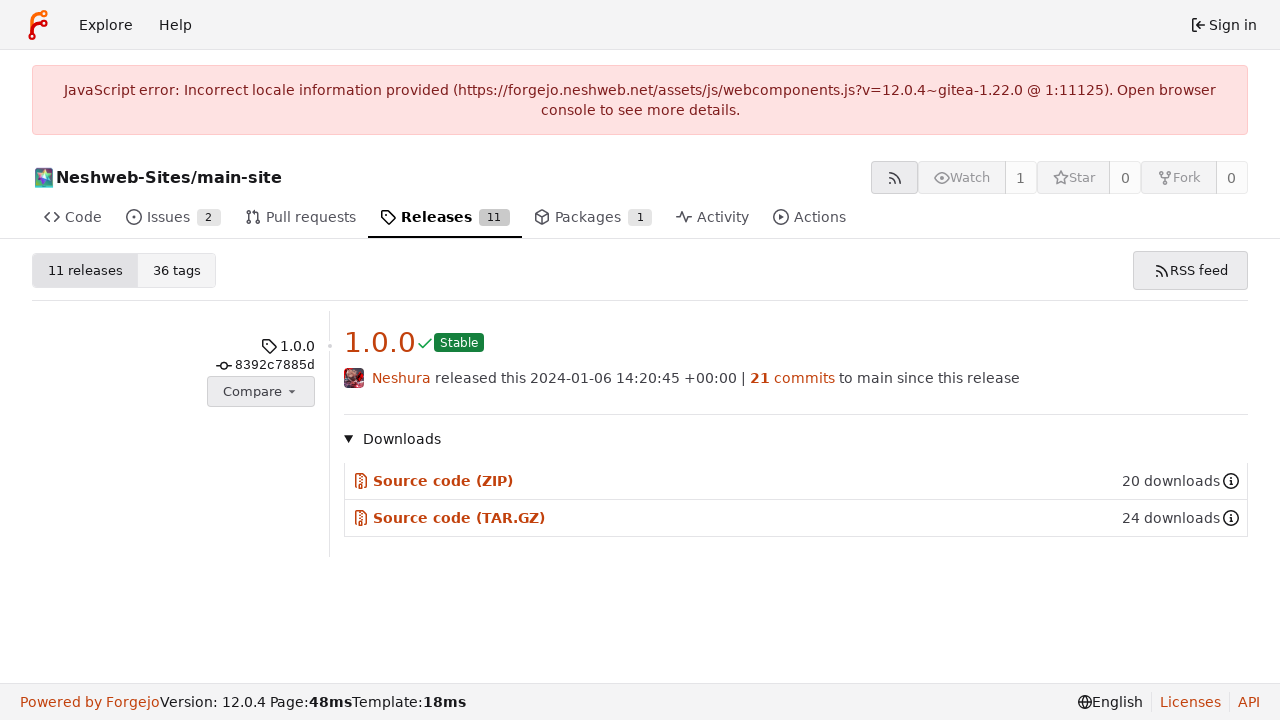

--- FILE ---
content_type: text/html; charset=utf-8
request_url: https://forgejo.neshweb.net/Neshweb-Sites/main-site/releases/tag/1.0.0
body_size: 10019
content:
<!DOCTYPE html>
<html lang="en-US" data-theme="forgejo-auto">
<head>
	<meta name="viewport" content="width=device-width, initial-scale=1">
	
	<title>1.0.0 - Neshweb-Sites/main-site - Neshweb Forgejo</title>
	<link rel="manifest" href="[data-uri]">
	<meta name="author" content="Neshweb-Sites">
	<meta name="description" content="main-site">
	<meta name="keywords" content="git,forge,forgejo">
	<meta name="referrer" content="no-referrer">


	<link rel="alternate" type="application/atom+xml" title="" href="/Neshweb-Sites/main-site.atom">
	<link rel="alternate" type="application/rss+xml" title="" href="/Neshweb-Sites/main-site.rss">

	<link rel="icon" href="/assets/img/favicon.svg" type="image/svg+xml">
	<link rel="alternate icon" href="/assets/img/favicon.png" type="image/png">
	
<script>
	
	window.addEventListener('error', function(e) {window._globalHandlerErrors=window._globalHandlerErrors||[]; window._globalHandlerErrors.push(e);});
	window.addEventListener('unhandledrejection', function(e) {window._globalHandlerErrors=window._globalHandlerErrors||[]; window._globalHandlerErrors.push(e);});
	window.config = {
		appUrl: 'https:\/\/forgejo.neshweb.net\/',
		appSubUrl: '',
		assetVersionEncoded: encodeURIComponent('12.0.4~gitea-1.22.0'), 
		assetUrlPrefix: '\/assets',
		runModeIsProd:  true ,
		customEmojis: {"codeberg":":codeberg:","forgejo":":forgejo:","git":":git:","gitea":":gitea:","github":":github:","gitlab":":gitlab:","gogs":":gogs:"},
		csrfToken: 'Om_Y2w7mS468tK9WI0Z41lYttZo6MTc2OTEyNDU5NjM5OTE3Mzk5Ng',
		pageData: {"DATETIMESTRINGS":{"FUTURE":"in future","NOW":"now","relativetime.1day":"yesterday","relativetime.1month":"last month","relativetime.1week":"last week","relativetime.1year":"last year","relativetime.2days":"two days ago","relativetime.2months":"two months ago","relativetime.2weeks":"two weeks ago","relativetime.2years":"two years ago"},"PLURALSTRINGS_FALLBACK":{},"PLURALSTRINGS_LANG":{"relativetime.days":["%d day ago","%d days ago"],"relativetime.hours":["%d hour ago","%d hours ago"],"relativetime.mins":["%d minute ago","%d minutes ago"],"relativetime.months":["%d month ago","%d months ago"],"relativetime.weeks":["%d week ago","%d weeks ago"],"relativetime.years":["%d year ago","%d years ago"]},"PLURAL_RULE_FALLBACK":0,"PLURAL_RULE_LANG":0},
		notificationSettings: {"EventSourceUpdateTime":10000,"MaxTimeout":60000,"MinTimeout":10000,"TimeoutStep":10000}, 
		enableTimeTracking:  true ,
		
		mermaidMaxSourceCharacters:  50000 ,
		
		i18n: {
			copy_success: "Copied!",
			copy_error: "Copy failed",
			error_occurred: "An error occurred",
			network_error: "Network error",
			remove_label_str: "Remove item \"%s\"",
			modal_confirm: "Confirm",
			modal_cancel: "Cancel",
			more_items: "More items",
			incorrect_root_url: "This Forgejo instance is configured to be served on \"https://forgejo.neshweb.net/\". You are currently viewing Forgejo through a different URL, which may cause parts of the application to break. The canonical URL is controlled by Forgejo admins via the ROOT_URL setting in the app.ini.",
		},
	};
	
	window.config.pageData = window.config.pageData || {};
</script>
<script src="/assets/js/webcomponents.js?v=12.0.4~gitea-1.22.0"></script>

	

	
	<meta property="og:title" content="1.0.0 - Neshweb-Sites/main-site">


	<meta property="og:url" content="https://forgejo.neshweb.net/Neshweb-Sites/main-site/releases/tag/1.0.0">


	<meta property="og:type" content="object">


	<meta property="og:image" content="https://forgejo.neshweb.net/Neshweb-Sites/main-site/releases/summary-card/1.0.0">
	
		<meta property="og:image:width" content="1200">
	
	
		<meta property="og:image:height" content="600">
	
	
		<meta property="og:image:alt" content="Summary card of an release titled &#34;1.0.0&#34; in repository Neshweb-Sites/main-site">
	

<meta property="og:site_name" content="Neshweb Forgejo">

	<link rel="stylesheet" href="/assets/css/index.css?v=12.0.4~gitea-1.22.0">
<link rel="stylesheet" href="/assets/css/theme-forgejo-auto.css?v=12.0.4~gitea-1.22.0">

	
</head>
<body class="no-js" hx-headers='{"x-csrf-token": "Om_Y2w7mS468tK9WI0Z41lYttZo6MTc2OTEyNDU5NjM5OTE3Mzk5Ng"}' hx-swap="outerHTML" hx-ext="morph" hx-push-url="false">
	

	<div class="full height">
		<noscript>This website requires JavaScript.</noscript>

		

		
			


<nav id="navbar" aria-label="Navigation bar">
	<div class="navbar-left ui secondary menu">
		
		<a class="item" id="navbar-logo" href="/" aria-label="Home">
			<img width="30" height="30" src="/assets/img/logo.svg" alt="Logo" aria-hidden="true">
		</a>

		
		<div class="ui secondary menu item navbar-mobile-right only-mobile">
			
			<button class="item tw-w-auto ui icon mini button tw-p-2 tw-m-0" id="navbar-expand-toggle" aria-label="Toggle menu"><svg viewBox="0 0 16 16" class="svg octicon-three-bars" aria-hidden="true" width="16" height="16"><path d="M1 2.75A.75.75 0 0 1 1.75 2h12.5a.75.75 0 0 1 0 1.5H1.75A.75.75 0 0 1 1 2.75m0 5A.75.75 0 0 1 1.75 7h12.5a.75.75 0 0 1 0 1.5H1.75A.75.75 0 0 1 1 7.75M1.75 12h12.5a.75.75 0 0 1 0 1.5H1.75a.75.75 0 0 1 0-1.5"/></svg></button>
		</div>

		
		
			<a class="item" href="/explore/repos">Explore</a>
		

		

		
			<a class="item" target="_blank" rel="noopener noreferrer" href="https://forgejo.org/docs/latest/">Help</a>
		
	</div>

	
	<div class="navbar-right ui secondary menu">
		
			
			<a class="item" rel="nofollow" href="/user/login?redirect_to=%2fNeshweb-Sites%2fmain-site%2freleases%2ftag%2f1.0.0">
				<svg viewBox="0 0 16 16" class="tw-mr-1 svg octicon-sign-in" aria-hidden="true" width="16" height="16"><path d="M2 2.75C2 1.784 2.784 1 3.75 1h2.5a.75.75 0 0 1 0 1.5h-2.5a.25.25 0 0 0-.25.25v10.5c0 .138.112.25.25.25h2.5a.75.75 0 0 1 0 1.5h-2.5A1.75 1.75 0 0 1 2 13.25Zm6.56 4.5h5.69a.75.75 0 0 1 0 1.5H8.56l1.97 1.97a.749.749 0 0 1-.326 1.275.75.75 0 0 1-.734-.215L6.22 8.53a.75.75 0 0 1 0-1.06l3.25-3.25a.749.749 0 0 1 1.275.326.75.75 0 0 1-.215.734Z"/></svg>
				<span>Sign in</span>
			</a>
		
	</div>
</nav>

		



<div role="main" aria-label="1.0.0" class="page-content repository releases">
	<div class="secondary-nav">

	<div class="ui container">
		<div class="repo-header">
			<div class="flex-item tw-items-center">
				<div class="flex-item-leading">
					

	<img class="ui avatar tw-align-middle" src="/repo-avatars/7ea31248116aeef7ff63f063c23e89f455eef231f886898c3337ab53fed7e771" width="24" height="24" alt="Neshweb-Sites/main-site">


				</div>
				<div class="flex-item-main">
					<div class="flex-item-title gt-font-18">
						<a class="muted gt-font-normal" href="/Neshweb-Sites">Neshweb-Sites</a>/<a class="muted" href="/Neshweb-Sites/main-site">main-site</a>
					</div>
				</div>
				<div class="flex-item-trailing">
					
					
						
					
					
					
				</div>
			</div>
			
				<div class="repo-buttons button-row">
					
					
					
					<a class="ui compact small basic button" href="/Neshweb-Sites/main-site.rss" data-tooltip-content="RSS feed">
						<svg viewBox="0 0 16 16" class="svg octicon-rss" aria-hidden="true" width="16" height="16"><path d="M2.002 2.725a.75.75 0 0 1 .797-.699C8.79 2.42 13.58 7.21 13.974 13.201a.75.75 0 0 1-1.497.098 10.5 10.5 0 0 0-9.776-9.776.747.747 0 0 1-.7-.798ZM2.84 7.05h-.002a7 7 0 0 1 6.113 6.111.75.75 0 0 1-1.49.178 5.5 5.5 0 0 0-4.8-4.8.75.75 0 0 1 .179-1.489M2 13a1 1 0 1 1 2 0 1 1 0 0 1-2 0"/></svg>
					</a>
					
					<form hx-boost="true" hx-target="this" method="post" action="/Neshweb-Sites/main-site/action/watch">
	<div class="ui labeled button" data-tooltip-content="Sign in to watch this repository.">
		<button type="submit" class="ui compact small basic button" disabled>
			
				<svg viewBox="0 0 16 16" class="svg octicon-eye" aria-hidden="true" width="16" height="16"><path d="M8 2c1.981 0 3.671.992 4.933 2.078 1.27 1.091 2.187 2.345 2.637 3.023a1.62 1.62 0 0 1 0 1.798c-.45.678-1.367 1.932-2.637 3.023C11.67 13.008 9.981 14 8 14s-3.671-.992-4.933-2.078C1.797 10.83.88 9.576.43 8.898a1.62 1.62 0 0 1 0-1.798c.45-.677 1.367-1.931 2.637-3.022C4.33 2.992 6.019 2 8 2M1.679 7.932a.12.12 0 0 0 0 .136c.411.622 1.241 1.75 2.366 2.717C5.176 11.758 6.527 12.5 8 12.5s2.825-.742 3.955-1.715c1.124-.967 1.954-2.096 2.366-2.717a.12.12 0 0 0 0-.136c-.412-.621-1.242-1.75-2.366-2.717C10.824 4.242 9.473 3.5 8 3.5s-2.825.742-3.955 1.715c-1.124.967-1.954 2.096-2.366 2.717M8 10a2 2 0 1 1-.001-3.999A2 2 0 0 1 8 10"/></svg><span class="text not-mobile">Watch</span>
			
		</button>
		<a hx-boost="false" class="ui basic label" href="/Neshweb-Sites/main-site/watchers">
			1
		</a>
	</div>
</form>

					
					<form hx-boost="true" hx-target="this" method="post" action="/Neshweb-Sites/main-site/action/star">
	<div class="ui labeled button" data-tooltip-content="Sign in to star this repository.">
		<button type="submit" class="ui compact small basic button" disabled>
			
				<svg viewBox="0 0 16 16" class="svg octicon-star" aria-hidden="true" width="16" height="16"><path d="M8 .25a.75.75 0 0 1 .673.418l1.882 3.815 4.21.612a.75.75 0 0 1 .416 1.279l-3.046 2.97.719 4.192a.751.751 0 0 1-1.088.791L8 12.347l-3.766 1.98a.75.75 0 0 1-1.088-.79l.72-4.194L.818 6.374a.75.75 0 0 1 .416-1.28l4.21-.611L7.327.668A.75.75 0 0 1 8 .25m0 2.445L6.615 5.5a.75.75 0 0 1-.564.41l-3.097.45 2.24 2.184a.75.75 0 0 1 .216.664l-.528 3.084 2.769-1.456a.75.75 0 0 1 .698 0l2.77 1.456-.53-3.084a.75.75 0 0 1 .216-.664l2.24-2.183-3.096-.45a.75.75 0 0 1-.564-.41z"/></svg><span class="text not-mobile">Star</span>
			
		</button>
		<a hx-boost="false" class="ui basic label" href="/Neshweb-Sites/main-site/stars">
			0
		</a>
	</div>
</form>

					
					
					

	<div class="ui labeled button
		
			disabled
		"
		
			data-tooltip-content="Sign in to fork this repository."
		
	>
		<a class="ui compact small basic button"
			
				
			
		>
			<svg viewBox="0 0 16 16" class="svg octicon-repo-forked" aria-hidden="true" width="16" height="16"><path d="M5 5.372v.878c0 .414.336.75.75.75h4.5a.75.75 0 0 0 .75-.75v-.878a2.25 2.25 0 1 1 1.5 0v.878a2.25 2.25 0 0 1-2.25 2.25h-1.5v2.128a2.251 2.251 0 1 1-1.5 0V8.5h-1.5A2.25 2.25 0 0 1 3.5 6.25v-.878a2.25 2.25 0 1 1 1.5 0M5 3.25a.75.75 0 1 0-1.5 0 .75.75 0 0 0 1.5 0m6.75.75a.75.75 0 1 0 0-1.5.75.75 0 0 0 0 1.5m-3 8.75a.75.75 0 1 0-1.5 0 .75.75 0 0 0 1.5 0"/></svg><span class="text not-mobile">Fork</span>
		</a>
		<div class="ui small modal" id="fork-repo-modal">
			<div class="header">
				You've already forked main-site
			</div>
			<div class="content tw-text-left">
				<div class="ui list">
					
				</div>
				
			</div>
		</div>
		<a class="ui basic label" href="/Neshweb-Sites/main-site/forks">
			0
		</a>
	</div>



					
					
				</div>
			
		</div>
		
		
		
	</div>

	<overflow-menu class="ui container secondary pointing tabular top attached borderless menu tw-pt-0 tw-my-0">
		
			<div class="overflow-menu-items">
				
					<a class="item" href="/Neshweb-Sites/main-site">
						<svg viewBox="0 0 16 16" class="svg octicon-code" aria-hidden="true" width="16" height="16"><path d="m11.28 3.22 4.25 4.25a.75.75 0 0 1 0 1.06l-4.25 4.25a.749.749 0 0 1-1.275-.326.75.75 0 0 1 .215-.734L13.94 8l-3.72-3.72a.749.749 0 0 1 .326-1.275.75.75 0 0 1 .734.215m-6.56 0a.75.75 0 0 1 1.042.018.75.75 0 0 1 .018 1.042L2.06 8l3.72 3.72a.749.749 0 0 1-.326 1.275.75.75 0 0 1-.734-.215L.47 8.53a.75.75 0 0 1 0-1.06Z"/></svg> Code
					</a>
				

				
					<a class="item" href="/Neshweb-Sites/main-site/issues">
						<svg viewBox="0 0 16 16" class="svg octicon-issue-opened" aria-hidden="true" width="16" height="16"><path d="M8 9.5a1.5 1.5 0 1 0 0-3 1.5 1.5 0 0 0 0 3"/><path d="M8 0a8 8 0 1 1 0 16A8 8 0 0 1 8 0M1.5 8a6.5 6.5 0 1 0 13 0 6.5 6.5 0 0 0-13 0"/></svg> Issues
						
							<span class="ui small label">2</span>
						
					</a>
				

				

				
					<a class="item" href="/Neshweb-Sites/main-site/pulls">
						<svg viewBox="0 0 16 16" class="svg octicon-git-pull-request" aria-hidden="true" width="16" height="16"><path d="M1.5 3.25a2.25 2.25 0 1 1 3 2.122v5.256a2.251 2.251 0 1 1-1.5 0V5.372A2.25 2.25 0 0 1 1.5 3.25m5.677-.177L9.573.677A.25.25 0 0 1 10 .854V2.5h1A2.5 2.5 0 0 1 13.5 5v5.628a2.251 2.251 0 1 1-1.5 0V5a1 1 0 0 0-1-1h-1v1.646a.25.25 0 0 1-.427.177L7.177 3.427a.25.25 0 0 1 0-.354M3.75 2.5a.75.75 0 1 0 0 1.5.75.75 0 0 0 0-1.5m0 9.5a.75.75 0 1 0 0 1.5.75.75 0 0 0 0-1.5m8.25.75a.75.75 0 1 0 1.5 0 .75.75 0 0 0-1.5 0"/></svg> Pull requests
						
					</a>
				

				

				
					<a class="active item" href="/Neshweb-Sites/main-site/releases">
						<svg viewBox="0 0 16 16" class="svg octicon-tag" aria-hidden="true" width="16" height="16"><path d="M1 7.775V2.75C1 1.784 1.784 1 2.75 1h5.025c.464 0 .91.184 1.238.513l6.25 6.25a1.75 1.75 0 0 1 0 2.474l-5.026 5.026a1.75 1.75 0 0 1-2.474 0l-6.25-6.25A1.75 1.75 0 0 1 1 7.775m1.5 0c0 .066.026.13.073.177l6.25 6.25a.25.25 0 0 0 .354 0l5.025-5.025a.25.25 0 0 0 0-.354l-6.25-6.25a.25.25 0 0 0-.177-.073H2.75a.25.25 0 0 0-.25.25ZM6 5a1 1 0 1 1 0 2 1 1 0 0 1 0-2"/></svg> Releases
						
							<span class="ui small label">11</span>
						
					</a>
				

				
					<a href="/Neshweb-Sites/main-site/packages" class="item">
						<svg viewBox="0 0 16 16" class="svg octicon-package" aria-hidden="true" width="16" height="16"><path d="m8.878.392 5.25 3.045c.54.314.872.89.872 1.514v6.098a1.75 1.75 0 0 1-.872 1.514l-5.25 3.045a1.75 1.75 0 0 1-1.756 0l-5.25-3.045A1.75 1.75 0 0 1 1 11.049V4.951c0-.624.332-1.201.872-1.514L7.122.392a1.75 1.75 0 0 1 1.756 0M7.875 1.69l-4.63 2.685L8 7.133l4.755-2.758-4.63-2.685a.25.25 0 0 0-.25 0M2.5 5.677v5.372c0 .09.047.171.125.216l4.625 2.683V8.432Zm6.25 8.271 4.625-2.683a.25.25 0 0 0 .125-.216V5.677L8.75 8.432Z"/></svg> Packages
						
							<span class="ui small label">1</span>
						
					</a>
				

				

				

				
					<a class="item" href="/Neshweb-Sites/main-site/activity">
						<svg viewBox="0 0 16 16" class="svg octicon-pulse" aria-hidden="true" width="16" height="16"><path d="M6 2c.306 0 .582.187.696.471L10 10.731l1.304-3.26A.75.75 0 0 1 12 7h3.25a.75.75 0 0 1 0 1.5h-2.742l-1.812 4.528a.751.751 0 0 1-1.392 0L6 4.77 4.696 8.03A.75.75 0 0 1 4 8.5H.75a.75.75 0 0 1 0-1.5h2.742l1.812-4.529A.75.75 0 0 1 6 2"/></svg> Activity
					</a>
				

				
					<a class="item" href="/Neshweb-Sites/main-site/actions">
						<svg viewBox="0 0 16 16" class="svg octicon-play" aria-hidden="true" width="16" height="16"><path d="M8 0a8 8 0 1 1 0 16A8 8 0 0 1 8 0M1.5 8a6.5 6.5 0 1 0 13 0 6.5 6.5 0 0 0-13 0m4.879-2.773 4.264 2.559a.25.25 0 0 1 0 .428l-4.264 2.559A.25.25 0 0 1 6 10.559V5.442a.25.25 0 0 1 .379-.215"/></svg> Actions
						
					</a>
				

				

				

				
			</div>
		
	</overflow-menu>
	<div class="ui tabs divider"></div>
</div>

	<div class="ui container">
		




	<div id="flash-message" hx-swap-oob="true"></div>


		



	<div class="tw-flex">
		<div class="tw-flex-1 tw-flex tw-items-center">
			<h2 class="ui compact small menu small-menu-items">
				<a class="active item" href="/Neshweb-Sites/main-site/releases">11 releases</a>
				
					<a class="item" href="/Neshweb-Sites/main-site/tags">36 tags</a>
				
			</h2>
		</div>
		
		<div class="button-row">
			
				<a class="ui small button tw-h-full" href="/Neshweb-Sites/main-site/releases.rss">
					<svg viewBox="0 0 16 16" class="svg octicon-rss" aria-hidden="true" width="16" height="16"><path d="M2.002 2.725a.75.75 0 0 1 .797-.699C8.79 2.42 13.58 7.21 13.974 13.201a.75.75 0 0 1-1.497.098 10.5 10.5 0 0 0-9.776-9.776.747.747 0 0 1-.7-.798ZM2.84 7.05h-.002a7 7 0 0 1 6.113 6.111.75.75 0 0 1-1.49.178 5.5 5.5 0 0 0-4.8-4.8.75.75 0 0 1 .179-1.489M2 13a1 1 0 1 1 2 0 1 1 0 0 1-2 0"/></svg> RSS feed
				</a>
			
			
		</div>
	</div>
	<div class="divider"></div>


		<ul id="release-list">
			
				
				<li class="ui grid">
					<div class="ui four wide column meta">
						<a class="muted" href="/Neshweb-Sites/main-site/src/tag/1.0.0" rel="nofollow"><svg viewBox="0 0 16 16" class="tw-mr-1 svg octicon-tag" aria-hidden="true" width="16" height="16"><path d="M1 7.775V2.75C1 1.784 1.784 1 2.75 1h5.025c.464 0 .91.184 1.238.513l6.25 6.25a1.75 1.75 0 0 1 0 2.474l-5.026 5.026a1.75 1.75 0 0 1-2.474 0l-6.25-6.25A1.75 1.75 0 0 1 1 7.775m1.5 0c0 .066.026.13.073.177l6.25 6.25a.25.25 0 0 0 .354 0l5.025-5.025a.25.25 0 0 0 0-.354l-6.25-6.25a.25.25 0 0 0-.177-.073H2.75a.25.25 0 0 0-.25.25ZM6 5a1 1 0 1 1 0 2 1 1 0 0 1 0-2"/></svg>1.0.0</a>
						
							<a class="muted tw-font-mono" href="/Neshweb-Sites/main-site/src/commit/8392c7885d9f42c8eca2623b3a655751a4072f7a" rel="nofollow"><svg viewBox="0 0 16 16" class="tw-mr-1 svg octicon-git-commit" aria-hidden="true" width="16" height="16"><path d="M11.93 8.5a4.002 4.002 0 0 1-7.86 0H.75a.75.75 0 0 1 0-1.5h3.32a4.002 4.002 0 0 1 7.86 0h3.32a.75.75 0 0 1 0 1.5Zm-1.43-.75a2.5 2.5 0 1 0-5 0 2.5 2.5 0 0 0 5 0"/></svg>8392c7885d</a>
							


	





	




<script type="module">
	const data = {
		'textReleaseCompare': "Compare",
		'textCreateTag': "Create tag %s",
		'textCreateBranch': "Create branch %s",
		'textCreateBranchFrom': "from \"%s\"",
		'textBranches': "Branches",
		'textTags': "Tags",
		'textDefaultBranchLabel': "default",

		'mode': 'tags',
		'showBranchesInDropdown':  true ,
		'searchFieldPlaceholder': 'Filter branch or tag...',
		'branchForm':  null ,
		'disableCreateBranch':  true ,
		'setAction':  null ,
		'submitForm':  null ,
		'viewType': "tag",
		'refName': "1.0.0",
		'commitIdShort': "8392c7885d",
		'tagName': "1.0.0",
		'branchName': "main",
		'noTag':  null ,
		'defaultSelectedRefName': "1.0.0",
		'repoDefaultBranch': "main",
		'enableFeed':  true ,
		'rssURLPrefix': '\/Neshweb-Sites\/main-site/rss/branch/',
		'branchURLPrefix': '\/Neshweb-Sites\/main-site/src/branch/',
		'branchURLSuffix': '',
		'tagURLPrefix': '\/Neshweb-Sites\/main-site/compare/',
		'tagURLSuffix': '...1.0.0',
		'repoLink': "/Neshweb-Sites/main-site",
		'treePath': "",
		'branchNameSubURL': "tag/1.0.0",
		'noResults': "No results found.",
	};
	
	data.release = {
		'tagName': "1.0.0",
	};
	
	window.config.pageData.branchDropdownDataList = window.config.pageData.branchDropdownDataList || [];
	window.config.pageData.branchDropdownDataList.push(data);
</script>

<div class="js-branch-tag-selector ">
	
	<div class="ui dropdown custom">
		<button class="branch-dropdown-button gt-ellipsis ui basic small compact button tw-flex tw-m-0">
			<span class="text tw-flex tw-items-center tw-mr-1 gt-ellipsis">
				
					Compare
				
			</span>
			<svg viewBox="0 0 16 16" class="dropdown icon svg octicon-triangle-down" aria-hidden="true" width="14" height="14"><path d="m4.427 7.427 3.396 3.396a.25.25 0 0 0 .354 0l3.396-3.396A.25.25 0 0 0 11.396 7H4.604a.25.25 0 0 0-.177.427"/></svg>
		</button>
	</div>
</div>

						
					</div>
					<div class="ui twelve wide column detail">
						<div class="tw-flex tw-items-center tw-justify-between tw-flex-wrap tw-mb-2">
							<h4 class="release-list-title tw-break-anywhere">
								<a href="/Neshweb-Sites/main-site/releases/tag/1.0.0">1.0.0</a>
								
	
		<span class="tw-align-middle tw-flex" data-tippy="commit-statuses" tabindex="0">
			


	<svg viewBox="0 0 16 16" class="commit-status icon text green svg octicon-check" aria-hidden="true" width="18" height="18"><path d="M13.78 4.22a.75.75 0 0 1 0 1.06l-7.25 7.25a.75.75 0 0 1-1.06 0L2.22 9.28a.75.75 0 0 1 .018-1.042.75.75 0 0 1 1.042-.018L6 10.94l6.72-6.72a.75.75 0 0 1 1.06 0"/></svg>





		</span>
	
	<div class="tippy-target">
		


<div class="commit-status-panel">
	<div class="ui top attached header commit-status-header">
		
			All checks were successful
		

		
	</div>

	<div class="commit-status-list">
		
			<div class="commit-status-item">
				


	<svg viewBox="0 0 16 16" class="commit-status icon text green svg octicon-check" aria-hidden="true" width="18" height="18"><path d="M13.78 4.22a.75.75 0 0 1 0 1.06l-7.25 7.25a.75.75 0 0 1-1.06 0L2.22 9.28a.75.75 0 0 1 .018-1.042.75.75 0 0 1 1.042-.018L6 10.94l6.72-6.72a.75.75 0 0 1 1.06 0"/></svg>





				<div class="status-context gt-ellipsis">Run Tests on Code / test (push) <span class="text light-2">Successful in 21s</span></div>
				<div class="ui status-details">
					
					<span><a href="/Neshweb-Sites/main-site/actions/runs/180/jobs/0">Details</a></span>
				</div>
			</div>
		
			<div class="commit-status-item">
				


	<svg viewBox="0 0 16 16" class="commit-status icon text green svg octicon-check" aria-hidden="true" width="18" height="18"><path d="M13.78 4.22a.75.75 0 0 1 0 1.06l-7.25 7.25a.75.75 0 0 1-1.06 0L2.22 9.28a.75.75 0 0 1 .018-1.042.75.75 0 0 1 1.042-.018L6 10.94l6.72-6.72a.75.75 0 0 1 1.06 0"/></svg>





				<div class="status-context gt-ellipsis">Build and Release Docker Image / test (push) <span class="text light-2">Successful in 4m55s</span></div>
				<div class="ui status-details">
					
					<span><a href="/Neshweb-Sites/main-site/actions/runs/181/jobs/0">Details</a></span>
				</div>
			</div>
		
			<div class="commit-status-item">
				


	<svg viewBox="0 0 16 16" class="commit-status icon text green svg octicon-check" aria-hidden="true" width="18" height="18"><path d="M13.78 4.22a.75.75 0 0 1 0 1.06l-7.25 7.25a.75.75 0 0 1-1.06 0L2.22 9.28a.75.75 0 0 1 .018-1.042.75.75 0 0 1 1.042-.018L6 10.94l6.72-6.72a.75.75 0 0 1 1.06 0"/></svg>





				<div class="status-context gt-ellipsis">Build and Release Docker Image / build (push) <span class="text light-2">Successful in 1m27s</span></div>
				<div class="ui status-details">
					
					<span><a href="/Neshweb-Sites/main-site/actions/runs/181/jobs/1">Details</a></span>
				</div>
			</div>
		
			<div class="commit-status-item">
				


	<svg viewBox="0 0 16 16" class="commit-status icon text green svg octicon-check" aria-hidden="true" width="18" height="18"><path d="M13.78 4.22a.75.75 0 0 1 0 1.06l-7.25 7.25a.75.75 0 0 1-1.06 0L2.22 9.28a.75.75 0 0 1 .018-1.042.75.75 0 0 1 1.042-.018L6 10.94l6.72-6.72a.75.75 0 0 1 1.06 0"/></svg>





				<div class="status-context gt-ellipsis">Build and Release Docker Image / release (push) <span class="text light-2">Successful in 1m14s</span></div>
				<div class="ui status-details">
					
					<span><a href="/Neshweb-Sites/main-site/actions/runs/181/jobs/2">Details</a></span>
				</div>
			</div>
		
		
	</div>
</div>


	</div>


								
									<span class="ui green label">Stable</span>
								
							</h4>
							<div>
								
							</div>
						</div>
						<p class="text grey">
							<span class="author">
							
								<img loading="lazy" alt="" class="ui avatar tw-align-middle tw-mr-1" src="https://secure.gravatar.com/avatar/1be68cc195b38e74bbb3b3c944f45c9b?d=identicon&s=40" title="Neshura" width="20" height="20"/>
								<a href="/Neshura">Neshura</a>
							
							</span>
							<span class="released">
								released this
							</span>
							
								<span class="time"><relative-time prefix="" tense="past" datetime="2024-01-06T14:20:45Z" data-tooltip-content data-tooltip-interactive="true">2024-01-06 14:20:45 +00:00</relative-time></span>
							
							
								| <span class="ahead"><a href="/Neshweb-Sites/main-site/compare/1.0.0...main"><strong>21</strong> commits</a> to main since this release</span>
							
						</p>
						


						<div class="markup desc">
							
						</div>
						
						
						
							<div class="divider"></div>
							<details class="download" open>
								<summary class="tw-my-4">
									Downloads
								</summary>
								<ul class="list">
									
										<li>
											<a class="archive-link tw-flex-1 flex-text-inline tw-font-bold" href="/Neshweb-Sites/main-site/archive/1.0.0.zip" rel="nofollow" type="application/zip">
												<svg viewBox="0 0 16 16" class="tw-mr-1 svg octicon-file-zip" aria-hidden="true" width="16" height="16"><path d="M3.5 1.75v11.5c0 .09.048.173.126.217a.75.75 0 0 1-.752 1.298A1.75 1.75 0 0 1 2 13.25V1.75C2 .784 2.784 0 3.75 0h5.586c.464 0 .909.185 1.237.513l2.914 2.914c.329.328.513.773.513 1.237v8.586A1.75 1.75 0 0 1 12.25 15h-.5a.75.75 0 0 1 0-1.5h.5a.25.25 0 0 0 .25-.25V4.664a.25.25 0 0 0-.073-.177L9.513 1.573a.25.25 0 0 0-.177-.073H7.25a.75.75 0 0 1 0 1.5h-.5a.75.75 0 0 1 0-1.5h-3a.25.25 0 0 0-.25.25m3.75 8.75h.5c.966 0 1.75.784 1.75 1.75v3a.75.75 0 0 1-.75.75h-2.5a.75.75 0 0 1-.75-.75v-3c0-.966.784-1.75 1.75-1.75M6 5.25a.75.75 0 0 1 .75-.75h.5a.75.75 0 0 1 0 1.5h-.5A.75.75 0 0 1 6 5.25m.75 2.25h.5a.75.75 0 0 1 0 1.5h-.5a.75.75 0 0 1 0-1.5M8 6.75A.75.75 0 0 1 8.75 6h.5a.75.75 0 0 1 0 1.5h-.5A.75.75 0 0 1 8 6.75M8.75 3h.5a.75.75 0 0 1 0 1.5h-.5a.75.75 0 0 1 0-1.5M8 9.75A.75.75 0 0 1 8.75 9h.5a.75.75 0 0 1 0 1.5h-.5A.75.75 0 0 1 8 9.75m-1 2.5v2.25h1v-2.25a.25.25 0 0 0-.25-.25h-.5a.25.25 0 0 0-.25.25"/></svg>Source code (ZIP)
											</a>
											<div class="tw-mr-1">
												<span class="text grey">20 downloads</span>
											</div>
											<span data-tooltip-content="This attachment is automatically generated.">
												<svg viewBox="0 0 16 16" class="svg octicon-info" aria-hidden="true" width="16" height="16"><path d="M0 8a8 8 0 1 1 16 0A8 8 0 0 1 0 8m8-6.5a6.5 6.5 0 1 0 0 13 6.5 6.5 0 0 0 0-13M6.5 7.75A.75.75 0 0 1 7.25 7h1a.75.75 0 0 1 .75.75v2.75h.25a.75.75 0 0 1 0 1.5h-2a.75.75 0 0 1 0-1.5h.25v-2h-.25a.75.75 0 0 1-.75-.75M8 6a1 1 0 1 1 0-2 1 1 0 0 1 0 2"/></svg>
											</span>
										</li>
										<li class="">
											<a class="archive-link tw-flex-1 flex-text-inline tw-font-bold" href="/Neshweb-Sites/main-site/archive/1.0.0.tar.gz" rel="nofollow" type="application/gzip">
												<svg viewBox="0 0 16 16" class="tw-mr-1 svg octicon-file-zip" aria-hidden="true" width="16" height="16"><path d="M3.5 1.75v11.5c0 .09.048.173.126.217a.75.75 0 0 1-.752 1.298A1.75 1.75 0 0 1 2 13.25V1.75C2 .784 2.784 0 3.75 0h5.586c.464 0 .909.185 1.237.513l2.914 2.914c.329.328.513.773.513 1.237v8.586A1.75 1.75 0 0 1 12.25 15h-.5a.75.75 0 0 1 0-1.5h.5a.25.25 0 0 0 .25-.25V4.664a.25.25 0 0 0-.073-.177L9.513 1.573a.25.25 0 0 0-.177-.073H7.25a.75.75 0 0 1 0 1.5h-.5a.75.75 0 0 1 0-1.5h-3a.25.25 0 0 0-.25.25m3.75 8.75h.5c.966 0 1.75.784 1.75 1.75v3a.75.75 0 0 1-.75.75h-2.5a.75.75 0 0 1-.75-.75v-3c0-.966.784-1.75 1.75-1.75M6 5.25a.75.75 0 0 1 .75-.75h.5a.75.75 0 0 1 0 1.5h-.5A.75.75 0 0 1 6 5.25m.75 2.25h.5a.75.75 0 0 1 0 1.5h-.5a.75.75 0 0 1 0-1.5M8 6.75A.75.75 0 0 1 8.75 6h.5a.75.75 0 0 1 0 1.5h-.5A.75.75 0 0 1 8 6.75M8.75 3h.5a.75.75 0 0 1 0 1.5h-.5a.75.75 0 0 1 0-1.5M8 9.75A.75.75 0 0 1 8.75 9h.5a.75.75 0 0 1 0 1.5h-.5A.75.75 0 0 1 8 9.75m-1 2.5v2.25h1v-2.25a.25.25 0 0 0-.25-.25h-.5a.25.25 0 0 0-.25.25"/></svg>Source code (TAR.GZ)
											</a>
											<div class="tw-mr-1">
												<span class="text grey">24 downloads</span>
											</div>
											<span data-tooltip-content="This attachment is automatically generated.">
												<svg viewBox="0 0 16 16" class="svg octicon-info" aria-hidden="true" width="16" height="16"><path d="M0 8a8 8 0 1 1 16 0A8 8 0 0 1 0 8m8-6.5a6.5 6.5 0 1 0 0 13 6.5 6.5 0 0 0 0-13M6.5 7.75A.75.75 0 0 1 7.25 7h1a.75.75 0 0 1 .75.75v2.75h.25a.75.75 0 0 1 0 1.5h-2a.75.75 0 0 1 0-1.5h.25v-2h-.25a.75.75 0 0 1-.75-.75M8 6a1 1 0 1 1 0-2 1 1 0 0 1 0 2"/></svg>
											</span>
										</li>
										
									
									
								</ul>
							</details>
						
						<div class="dot"></div>
					</div>
				</li>
			
		</ul>

		




	</div>
</div>





	

	</div>

	

	<footer class="page-footer" role="group" aria-label="Footer">
	<div class="left-links" role="contentinfo" aria-label="About this software">
		
			<a target="_blank" rel="noopener noreferrer" href="https://forgejo.org">Powered by Forgejo</a>
		
		
			Version:
			
				12.0.4
			
		
		
			Page: <strong>48ms</strong>
			Template: <strong>18ms</strong>
		
	</div>
	<div class="right-links" role="group" aria-label="Links">
		<div class="ui dropdown upward language">
			<span class="flex-text-inline"><svg viewBox="0 0 16 16" class="svg octicon-globe" aria-hidden="true" width="14" height="14"><path d="M8 0a8 8 0 1 1 0 16A8 8 0 0 1 8 0M5.78 8.75a9.64 9.64 0 0 0 1.363 4.177q.383.64.857 1.215c.245-.296.551-.705.857-1.215A9.64 9.64 0 0 0 10.22 8.75Zm4.44-1.5a9.64 9.64 0 0 0-1.363-4.177c-.307-.51-.612-.919-.857-1.215a10 10 0 0 0-.857 1.215A9.64 9.64 0 0 0 5.78 7.25Zm-5.944 1.5H1.543a6.51 6.51 0 0 0 4.666 5.5q-.184-.271-.352-.552c-.715-1.192-1.437-2.874-1.581-4.948m-2.733-1.5h2.733c.144-2.074.866-3.756 1.58-4.948q.18-.295.353-.552a6.51 6.51 0 0 0-4.666 5.5m10.181 1.5c-.144 2.074-.866 3.756-1.58 4.948q-.18.296-.353.552a6.51 6.51 0 0 0 4.666-5.5Zm2.733-1.5a6.51 6.51 0 0 0-4.666-5.5q.184.272.353.552c.714 1.192 1.436 2.874 1.58 4.948Z"/></svg> English</span>
			<div class="menu language-menu">
				
					<a lang="id-ID" data-url="/?lang=id-ID" class="item ">Bahasa Indonesia</a>
				
					<a lang="da" data-url="/?lang=da" class="item ">Dansk</a>
				
					<a lang="de-DE" data-url="/?lang=de-DE" class="item ">Deutsch</a>
				
					<a lang="en-US" data-url="/?lang=en-US" class="item active selected">English</a>
				
					<a lang="es-ES" data-url="/?lang=es-ES" class="item ">Español</a>
				
					<a lang="eo" data-url="/?lang=eo" class="item ">Esperanto</a>
				
					<a lang="fil" data-url="/?lang=fil" class="item ">Filipino</a>
				
					<a lang="fr-FR" data-url="/?lang=fr-FR" class="item ">Français</a>
				
					<a lang="it-IT" data-url="/?lang=it-IT" class="item ">Italiano</a>
				
					<a lang="lv-LV" data-url="/?lang=lv-LV" class="item ">Latviešu</a>
				
					<a lang="hu-HU" data-url="/?lang=hu-HU" class="item ">Magyar nyelv</a>
				
					<a lang="nl-NL" data-url="/?lang=nl-NL" class="item ">Nederlands</a>
				
					<a lang="nds" data-url="/?lang=nds" class="item ">Plattdüütsch</a>
				
					<a lang="pl-PL" data-url="/?lang=pl-PL" class="item ">Polski</a>
				
					<a lang="pt-PT" data-url="/?lang=pt-PT" class="item ">Português de Portugal</a>
				
					<a lang="pt-BR" data-url="/?lang=pt-BR" class="item ">Português do Brasil</a>
				
					<a lang="sl" data-url="/?lang=sl" class="item ">Slovenščina</a>
				
					<a lang="fi-FI" data-url="/?lang=fi-FI" class="item ">Suomi</a>
				
					<a lang="sv-SE" data-url="/?lang=sv-SE" class="item ">Svenska</a>
				
					<a lang="tr-TR" data-url="/?lang=tr-TR" class="item ">Türkçe</a>
				
					<a lang="cs-CZ" data-url="/?lang=cs-CZ" class="item ">Čeština</a>
				
					<a lang="el-GR" data-url="/?lang=el-GR" class="item ">Ελληνικά</a>
				
					<a lang="bg" data-url="/?lang=bg" class="item ">Български</a>
				
					<a lang="ru-RU" data-url="/?lang=ru-RU" class="item ">Русский</a>
				
					<a lang="uk-UA" data-url="/?lang=uk-UA" class="item ">Українська</a>
				
					<a lang="fa-IR" data-url="/?lang=fa-IR" class="item ">فارسی</a>
				
					<a lang="ja-JP" data-url="/?lang=ja-JP" class="item ">日本語</a>
				
					<a lang="zh-CN" data-url="/?lang=zh-CN" class="item ">简体中文</a>
				
					<a lang="zh-TW" data-url="/?lang=zh-TW" class="item ">繁體中文（台灣）</a>
				
					<a lang="zh-HK" data-url="/?lang=zh-HK" class="item ">繁體中文（香港）</a>
				
					<a lang="ko-KR" data-url="/?lang=ko-KR" class="item ">한국어</a>
				
			</div>
		</div>
		<a href="/assets/licenses.txt">Licenses</a>
		<a href="/api/swagger">API</a>
		
	</div>
</footer>


	<script src="/assets/js/index.js?v=12.0.4~gitea-1.22.0" onerror="alert('Failed to load asset files from {path}. Please make sure the asset files can be accessed.'.replace('{path}', this.src))"></script>

	
</body>
</html>

